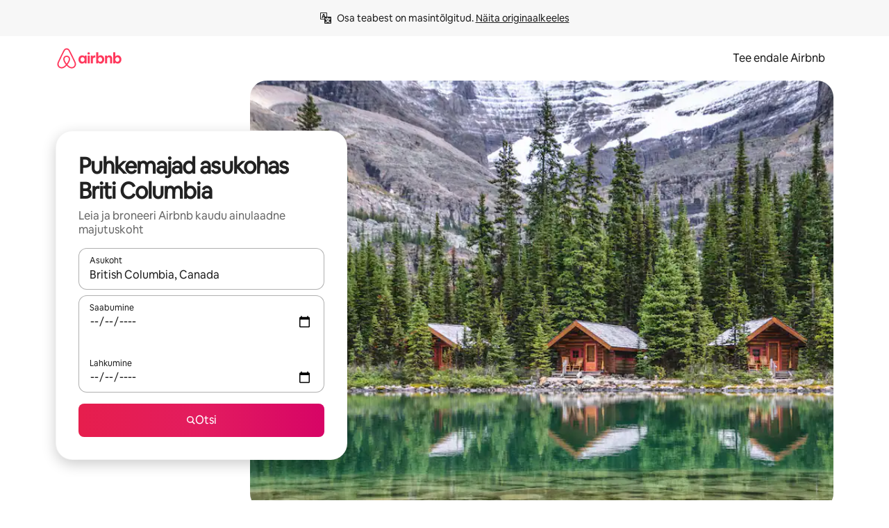

--- FILE ---
content_type: text/javascript
request_url: https://a0.muscache.com/airbnb/static/packages/web/common/node_modules/moment/locale/et.3795897740.js
body_size: 489
content:
__d(function(g,r,i,a,m,e,d){"use strict";var t;t=function(t){function n(t,n,s,u){var _={s:["m\xf5ne sekundi","m\xf5ni sekund","paar sekundit"],ss:[t+"sekundi",t+"sekundit"],m:["\xfche minuti","\xfcks minut"],mm:[t+" minuti",t+" minutit"],h:["\xfche tunni","tund aega","\xfcks tund"],hh:[t+" tunni",t+" tundi"],d:["\xfche p\xe4eva","\xfcks p\xe4ev"],M:["kuu aja","kuu aega","\xfcks kuu"],MM:[t+" kuu",t+" kuud"],y:["\xfche aasta","aasta","\xfcks aasta"],yy:[t+" aasta",t+" aastat"]};return n?_[s][2]?_[s][2]:_[s][1]:u?_[s][0]:_[s][1]}return t.defineLocale("et",{months:"jaanuar_veebruar_m\xe4rts_aprill_mai_juuni_juuli_august_september_oktoober_november_detsember".split("_"),monthsShort:"jaan_veebr_m\xe4rts_apr_mai_juuni_juuli_aug_sept_okt_nov_dets".split("_"),weekdays:"p\xfchap\xe4ev_esmasp\xe4ev_teisip\xe4ev_kolmap\xe4ev_neljap\xe4ev_reede_laup\xe4ev".split("_"),weekdaysShort:"P_E_T_K_N_R_L".split("_"),weekdaysMin:"P_E_T_K_N_R_L".split("_"),longDateFormat:{LT:"H:mm",LTS:"H:mm:ss",L:"DD.MM.YYYY",LL:"D. MMMM YYYY",LLL:"D. MMMM YYYY H:mm",LLLL:"dddd, D. MMMM YYYY H:mm"},calendar:{sameDay:"[T\xe4na,] LT",nextDay:"[Homme,] LT",nextWeek:"[J\xe4rgmine] dddd LT",lastDay:"[Eile,] LT",lastWeek:"[Eelmine] dddd LT",sameElse:"L"},relativeTime:{future:"%s p\xe4rast",past:"%s tagasi",s:n,ss:n,m:n,mm:n,h:n,hh:n,d:n,dd:"%d p\xe4eva",M:n,MM:n,y:n,yy:n},dayOfMonthOrdinalParse:/\d{1,2}\./,ordinal:"%d.",week:{dow:1,doy:4}})},"object"==typeof e&&void 0!==m&&"function"==typeof r?t(r(d[0])):"function"==typeof define&&define.amd?define(["../moment"],t):t((void 0).moment)},"82d9a2",["1772c9"]);
__r("82d9a2");
//# sourceMappingURL=https://sourcemaps.d.musta.ch/airbnb/static/packages/web/repo-cache/node_modules/moment/locale/et.580a297972.js.map